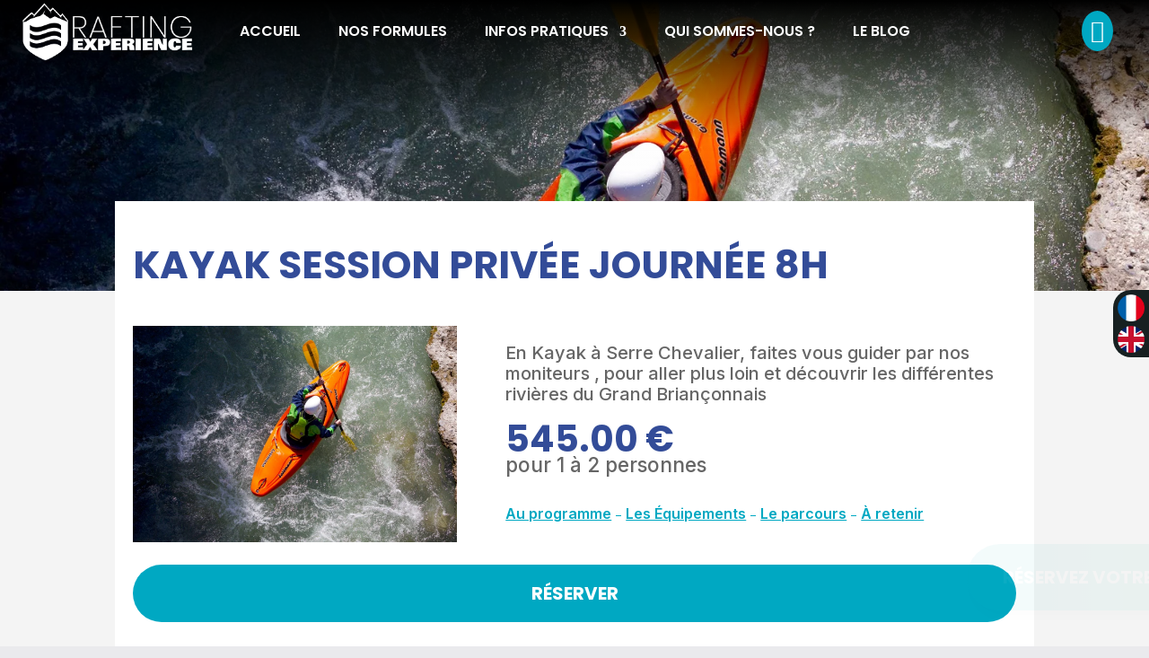

--- FILE ---
content_type: text/html; charset=utf-8
request_url: https://planning.izidoor.io/booking/517/539/products?showCourseDetailsModal=true&selectedTemplateProductId=21670
body_size: 2273
content:
<!doctype html>
<html lang="en" data-n-head="%7B%22lang%22:%7B%221%22:%22en%22%7D%7D">
  <head >
    <meta data-n-head="1" charset="utf-8"><meta data-n-head="1" name="viewport" content="width=device-width, initial-scale=1"><meta data-n-head="1" data-hid="description" name="description" content=""><meta data-n-head="1" name="format-detection" content="telephone=no"><meta data-n-head="1" data-hid="robots" name="robots" content="noindex"><meta data-n-head="1" data-hid="charset" charset="utf-8"><meta data-n-head="1" data-hid="mobile-web-app-capable" name="mobile-web-app-capable" content="yes"><meta data-n-head="1" data-hid="apple-mobile-web-app-title" name="apple-mobile-web-app-title" content="planning"><meta data-n-head="1" data-hid="og:type" name="og:type" property="og:type" content="website"><meta data-n-head="1" data-hid="og:title" name="og:title" property="og:title" content="planning"><meta data-n-head="1" data-hid="og:site_name" name="og:site_name" property="og:site_name" content="planning"><meta data-n-head="1" data-hid="og:description" name="og:description" property="og:description" content="## Mac ARM prerequisite"><title>Planning - Izidoor</title><link data-n-head="1" rel="icon" type="image/png" href="/icon.png"><link data-n-head="1" rel="apple-touch-icon" sizes="180x180" href="/apple-touch-icon.png"><link data-n-head="1" rel="preconnect" href="https://fonts.googleapis.com"><link data-n-head="1" rel="preconnect" href="https://fonts.gstatic.com" crossorigin="true"><link data-n-head="1" rel="stylesheet" href="https://fonts.googleapis.com/css2?family=Open+Sans:ital,wght@0,300;0,400;0,500;0,600;0,700;0,800;1,400;1,500&amp;display=swap"><link data-n-head="1" rel="stylesheet" href="https://api.mapbox.com/mapbox-gl-js/v2.8.1/mapbox-gl.css"><link data-n-head="1" data-hid="shortcut-icon" rel="shortcut icon" href="/_nuxt/icons/icon_64x64.bbec00.png"><link data-n-head="1" data-hid="apple-touch-icon" rel="apple-touch-icon" href="/_nuxt/icons/icon_512x512.bbec00.png" sizes="512x512"><link data-n-head="1" rel="manifest" href="/_nuxt/manifest.57b78f91.json" data-hid="manifest"><script data-n-head="1" src="https://kit.fontawesome.com/7571ad50b4.js"></script><script data-n-head="1" src="/uptimia.js"></script><script data-n-head="1" data-hid="gtm-script">if(!window._gtm_init){window._gtm_init=1;(function(w,n,d,m,e,p){w[d]=(w[d]==1||n[d]=='yes'||n[d]==1||n[m]==1||(w[e]&&w[e][p]&&w[e][p]()))?1:0})(window,navigator,'doNotTrack','msDoNotTrack','external','msTrackingProtectionEnabled');(function(w,d,s,l,x,y){w[x]={};w._gtm_inject=function(i){if(w.doNotTrack||w[x][i])return;w[x][i]=1;w[l]=w[l]||[];w[l].push({'gtm.start':new Date().getTime(),event:'gtm.js'});var f=d.getElementsByTagName(s)[0],j=d.createElement(s);j.async=true;j.src='https://www.googletagmanager.com/gtm.js?id='+i;f.parentNode.insertBefore(j,f);};w[y]('GTM-58HT96D')})(window,document,'script','dataLayer','_gtm_ids','_gtm_inject')}</script><link rel="preload" href="/_nuxt/310964e.js" as="script"><link rel="preload" href="/_nuxt/e15540f.js" as="script"><link rel="preload" href="/_nuxt/bd2b4d2.js" as="script"><link rel="preload" href="/_nuxt/9de4e00.js" as="script">
  </head>
  <body >
    <noscript data-n-head="1" data-hid="gtm-noscript" data-pbody="true"><iframe src="https://www.googletagmanager.com/ns.html?id=GTM-58HT96D&" height="0" width="0" style="display:none;visibility:hidden" title="gtm"></iframe></noscript><div id="__nuxt"><style> #nuxt-loading { background: white; visibility: hidden; opacity: 0; position: absolute; left: 0; right: 0; top: 0; bottom: 0; display: flex; justify-content: center; align-items: center; flex-direction: column; animation: nuxtLoadingIn 10s ease; -webkit-animation: nuxtLoadingIn 10s ease; animation-fill-mode: forwards; overflow: hidden; } @keyframes nuxtLoadingIn { 0% { visibility: hidden; opacity: 0; } 20% { visibility: visible; opacity: 0; } 100% { visibility: visible; opacity: 1; } } @-webkit-keyframes nuxtLoadingIn { 0% { visibility: hidden; opacity: 0; } 20% { visibility: visible; opacity: 0; } 100% { visibility: visible; opacity: 1; } } #nuxt-loading>div, #nuxt-loading>div:after { border-radius: 50%; width: 5rem; height: 5rem; } #nuxt-loading>div { font-size: 10px; position: relative; text-indent: -9999em; border: .5rem solid #F5F5F5; border-left: .5rem solid blue; -webkit-transform: translateZ(0); -ms-transform: translateZ(0); transform: translateZ(0); -webkit-animation: nuxtLoading 1.1s infinite linear; animation: nuxtLoading 1.1s infinite linear; } #nuxt-loading.error>div { border-left: .5rem solid #ff4500; animation-duration: 5s; } @-webkit-keyframes nuxtLoading { 0% { -webkit-transform: rotate(0deg); transform: rotate(0deg); } 100% { -webkit-transform: rotate(360deg); transform: rotate(360deg); } } @keyframes nuxtLoading { 0% { -webkit-transform: rotate(0deg); transform: rotate(0deg); } 100% { -webkit-transform: rotate(360deg); transform: rotate(360deg); } } </style> <script> window.addEventListener('error', function () { var e = document.getElementById('nuxt-loading'); if (e) { e.className += ' error'; } }); </script> <div id="nuxt-loading" aria-live="polite" role="status"><div>Loading...</div></div> </div><script>window.__NUXT__={config:{CONTEXT:"production",DEBUG:void 0,GRAPHQL_ENDPOINT_URL:"https:\u002F\u002Fapp.izidoor.io\u002F.redwood\u002Ffunctions\u002Fgraphql",PUSHER_KEY:"182d81b962509401622c",PUBLIC_EMAIL_FOR_TEST:"planning.app@prod.fr",PUBLIC_PASSWORD_FOR_TEST:"ikxcoq4pFx8FhT6yJ7f33MyH7zJ4",FIREBASE_API_KEY:"AIzaSyBCt5BNg0S7LztngxSr1Zk4iV2sXZC2G9Q",FIREBASE_AUTH_DOMAIN:"sportoffice-prod.firebaseapp.com",FIREBASE_PROJECT_ID:"sportoffice-prod",FIREBASE_STORAGE_BUCKET:"sportoffice-prod.appspot.com",FIREBASE_MESSAGING_SENDER_ID:721725743266,PUBLIC_STRIPE_KEY:"pk_live_51MC4nxEaPPAmyUANvZ5r6wGIfeoj0QEJG1oVVSIWXz5lOfCRncoJGYMBl98xp6NxLAp2Bj4UFyqCS797bqeCbF4Y00hQDmnwrL",FIREBASE_APP_ID:"1:721725743266:web:5bb73d91b73b69dbf8b7fb",MAPBOX_PUBLIC_TOKEN:"pk.eyJ1IjoibWxlbWVlIiwiYSI6ImNscDBhNXI4bzBhdXEycXBiMzk4M202bGkifQ.aRgNchmLzSTTC6wzJLHlUw",_app:{basePath:"\u002F",assetsPath:"\u002F_nuxt\u002F",cdnURL:null}}}</script>
  <script src="/_nuxt/310964e.js"></script><script src="/_nuxt/e15540f.js"></script><script src="/_nuxt/bd2b4d2.js"></script><script src="/_nuxt/9de4e00.js"></script></body>
</html>


--- FILE ---
content_type: text/css
request_url: https://rafting-experience.com/wp-content/themes/Divi-Community/style.css?ver=4.27.4
body_size: 446
content:
/*
Theme Name: Headshot Child Theme
Description: Theme enfant de Divi par Headshot
Author: Agence Headshot
Author URI: https://agence-headshot.com
Template: Divi
Version: 1.1
*/




@media screen and ( max-width: 980px ) {
    .reverse {
        display: flex;
        flex-direction: column-reverse;
    }
}


.blog .entry-featured-image-url {
  padding-top: 66.66%!important;
  display: block!important;
}

.blog .entry-featured-image-url img {
  position: absolute!important;
  height: 100%!important;
  width: 100%!important;
  top: 0;
  left: 0;
  right: 0;
  bottom: 0;
  object-fit: cover!important;
}

  .post-content-inner {
    margin-bottom: 20px!important;
}
  

/*Set product details to flex*/

.woocommerce ul.products li.product a {
    display: -webkit-box;
    display: -ms-flexbox;
    display: flex;
    -webkit-box-orient: vertical;
    -webkit-box-direction: normal;
    -ms-flex-direction: column;
    flex-direction: column;
}


/*Product image*/

.woocommerce ul.products li.product a .et_shop_image {
    -webkit-box-ordinal-group: 1;
    -ms-flex-order: 0;
    order: 0;
}
/*prevent horizontal scroll on mobile*/

@media all and (max-width: 980px) {
	html,
	body {
		overflow-x: hidden;
	}
	body {
		position: relative
	}
}

/*Product title*/

.woocommerce ul.products li.product a .woocommerce-loop-product__title {
    -webkit-box-ordinal-group: 2;
    -ms-flex-order: 1;
    order: 1
}


/*Product subtitle (custom field)*/

.woocommerce ul.products li.product a .bb-product-subtitle {
    -webkit-box-ordinal-group: 3;
    -ms-flex-order: 2;
    order: 2;
}


/*Product rating*/

.woocommerce ul.products li.product a .star-rating {
    -webkit-box-ordinal-group: 4;
    -ms-flex-order: 3;
    order: 3
}


/*Product price*/

.woocommerce ul.products li.product a .price {
    -webkit-box-ordinal-group: 5;
    -ms-flex-order: 4;
    order: 4
}



.custom-button-class{
	background:red;
}

--- FILE ---
content_type: text/css
request_url: https://rafting-experience.com/wp-content/uploads/forminator/2837_8c783e870f424bcc44829b5551f06c1e/css/style-2837.css?ver=1746271940
body_size: 3186
content:
#forminator-module-2837:not(.select2-dropdown) {
		padding-top: 0;
		padding-right: 0;
		padding-bottom: 0;
		padding-left: 0;
	}


	#forminator-module-2837 {
		border-width: 0;
		border-style: none;
		border-radius: 0;
		-moz-border-radius: 0;
		-webkit-border-radius: 0;
	}


	#forminator-module-2837 {
					border-color: rgba(0,0,0,0);
							background-color: rgba(0,0,0,0);
			}


#forminator-module-2837 .forminator-pagination-footer .forminator-button-paypal {
			flex: 1;
	}
#forminator-module-2837 .forminator-button-paypal > .paypal-buttons {
		}
	.forminator-ui#forminator-module-2837.forminator-design--material .forminator-response-message,
	.forminator-ui#forminator-module-2837.forminator-design--material .forminator-response-message p {
		font-size: 15px;
		font-family: inherit;
		font-weight: 400;
	}


	#forminator-module-2837.forminator-design--material .forminator-response-message.forminator-error {
					box-shadow: inset 4px 0 0 0 #E04562, 1px 1px 4px 0 rgba(0,0,0,0.3);
			-moz-box-shadow: inset 4px 0 0 0 #E04562, 1px 1px 4px 0 rgba(0,0,0,0.3);
			-webkit-box-shadow: inset 4px 0 0 0 #E04562, 1px 1px 4px 0 rgba(0,0,0,0.3);
			}

	#forminator-module-2837.forminator-design--material .forminator-response-message.forminator-error:hover,
	#forminator-module-2837.forminator-design--material .forminator-response-message.forminator-error:focus,
	#forminator-module-2837.forminator-design--material .forminator-response-message.forminator-error:active {
					box-shadow: inset 4px 0 0 0 #E04562, 1px 1px 4px 0 rgba(0,0,0,0.3);
			-moz-box-shadow: inset 4px 0 0 0 #E04562, 1px 1px 4px 0 rgba(0,0,0,0.3);
			-webkit-box-shadow: inset 4px 0 0 0 #E04562, 1px 1px 4px 0 rgba(0,0,0,0.3);
			}

	#forminator-module-2837.forminator-design--material .forminator-response-message.forminator-error,
	#forminator-module-2837.forminator-design--material .forminator-response-message.forminator-error p {
					color: #333333;
			}


	#forminator-module-2837.forminator-design--material .forminator-response-message.forminator-success {
					box-shadow: inset 4px 0 0 0 #1ABCA1, 1px 1px 4px 0 rgba(0,0,0,0.3);
			-moz-box-shadow: inset 4px 0 0 0 #1ABCA1, 1px 1px 4px 0 rgba(0,0,0,0.3);
			-webkit-box-shadow: inset 4px 0 0 0 #1ABCA1, 1px 1px 4px 0 rgba(0,0,0,0.3);
			}

	#forminator-module-2837.forminator-design--material .forminator-response-message.forminator-success:hover,
	#forminator-module-2837.forminator-design--material .forminator-response-message.forminator-success:focus,
	#forminator-module-2837.forminator-design--material .forminator-response-message.forminator-success:active {
					box-shadow: inset 4px 0 0 0 #1ABCA1, 1px 1px 4px 0 rgba(0,0,0,0.3);
			-moz-box-shadow: inset 4px 0 0 0 #1ABCA1, 1px 1px 4px 0 rgba(0,0,0,0.3);
			-webkit-box-shadow: inset 4px 0 0 0 #1ABCA1, 1px 1px 4px 0 rgba(0,0,0,0.3);
			}

	#forminator-module-2837.forminator-design--material .forminator-response-message.forminator-success,
	#forminator-module-2837.forminator-design--material .forminator-response-message.forminator-success p {
					color: #333333;
			}


	.forminator-ui#forminator-module-2837.forminator-design--material .forminator-response-message.forminator-loading {
					background-color: #F8F8F8;
			}

	.forminator-ui#forminator-module-2837.forminator-design--material .forminator-response-message.forminator-loading,
	.forminator-ui#forminator-module-2837.forminator-design--material .forminator-response-message.forminator-loading p {
					color: #666666;
			}


	.forminator-ui#forminator-module-2837.forminator-design--material .forminator-title {
		font-size: 45px;
		font-family: inherit;
		font-weight: 400;
		text-align: left;
	}

	.forminator-ui#forminator-module-2837.forminator-design--material .forminator-subtitle {
		font-size: 18px;
		font-family: inherit;
		font-weight: 400;
		text-align: left;
	}


	.forminator-ui#forminator-module-2837.forminator-design--material .forminator-title {
					color: #333333;
			}

	.forminator-ui#forminator-module-2837.forminator-design--material .forminator-subtitle {
					color: #333333;
			}


	#forminator-module-2837.forminator-design--material .forminator-label[class*="forminator-floating-"] {
		font-size: 16px;
		font-family: inherit;
		font-weight: 400;
	}

	#forminator-module-2837.forminator-design--material .forminator-label:not([class*="forminator-floating-"]) {
		font-size: 12px;
		font-family: inherit;
		font-weight: 700;
	}

	#forminator-module-2837.forminator-design--material .forminator-is_filled .forminator-label[class*="forminator-floating-"],
	#forminator-module-2837.forminator-design--material .forminator-is_active .forminator-label[class*="forminator-floating-"] {
		font-size: 12px;
		font-family: inherit;
		font-weight: 700;
	}


	#forminator-module-2837.forminator-design--material .forminator-label[class*="forminator-floating-"] {
					color: #ffffff;
			}

	#forminator-module-2837.forminator-design--material .forminator-label:not([class*="forminator-floating-"]) {
					color: #ffffff;
			}

	#forminator-module-2837.forminator-design--material .forminator-label:not([class*="forminator-floating-"]) .forminator-required {
					color: #E04562;
			}

	#forminator-module-2837.forminator-design--material .forminator-is_filled .forminator-label[class*="forminator-floating-"] {
					color: #ffffff;
			}

	#forminator-module-2837.forminator-design--material .forminator-is_active .forminator-label[class*="forminator-floating-"] {
					color: #17A8E3;
			}

	#forminator-module-2837.forminator-design--material .forminator-is_filled.forminator-has_error .forminator-label[class*="forminator-floating-"],
	#forminator-module-2837.forminator-design--material .forminator-is_active.forminator-has_error .forminator-label[class*="forminator-floating-"] {
					color: #E04562;
			}

	#forminator-module-2837.forminator-design--material .forminator-is_filled .forminator-label[class*="forminator-floating-"] .forminator-required,
	#forminator-module-2837.forminator-design--material .forminator-is_active .forminator-label[class*="forminator-floating-"] .forminator-required {
					color: #E04562;
			}

	#forminator-module-2837.forminator-design--material .forminator-is_filled.forminator-has_error .forminator-label[class*="forminator-floating-"] .forminator-required,
	#forminator-module-2837.forminator-design--material .forminator-is_active.forminator-has_error .forminator-label[class*="forminator-floating-"] .forminator-required {
					color: #E04562;
			}


	.forminator-ui#forminator-module-2837.forminator-design--material .forminator-description-password {
		display: block;
	}

	.forminator-ui#forminator-module-2837.forminator-design--material .forminator-description,
	.forminator-ui#forminator-module-2837.forminator-design--material .forminator-description p {
		font-size: 12px;
		font-family: inherit;
		font-weight: 400;
	}

	.forminator-ui#forminator-module-2837.forminator-design--material .forminator-description a,
	.forminator-ui#forminator-module-2837.forminator-design--material .forminator-description a:hover,
	.forminator-ui#forminator-module-2837.forminator-design--material .forminator-description a:focus,
	.forminator-ui#forminator-module-2837.forminator-design--material .forminator-description a:active {
		box-shadow: none;
		text-decoration: none;
	}

	.forminator-ui#forminator-module-2837.forminator-design--material .forminator-description p {
		margin: 0;
		padding: 0;
		border: 0;
	}


	.forminator-ui#forminator-module-2837.forminator-design--material .forminator-description,
	.forminator-ui#forminator-module-2837.forminator-design--material .forminator-description p {
					color: #777771;
			}

	.forminator-ui#forminator-module-2837.forminator-design--material .forminator-description a {
		color: #17A8E3;
	}

	.forminator-ui#forminator-module-2837.forminator-design--material .forminator-description a:hover {
		color: #008FCA;
	}

	.forminator-ui#forminator-module-2837.forminator-design--material .forminator-description a:active {
		color: #008FCA;
	}


	.forminator-ui#forminator-module-2837.forminator-design--material .forminator-error-message {
		font-size: 12px;
		font-family: inherit;
		font-weight: 500;
	}


	#forminator-module-2837.forminator-design--material .forminator-error-message {
					color: #E04562;
			}


	.forminator-ui#forminator-module-2837.forminator-design--material .forminator-input,
	.forminator-ui#forminator-module-2837.forminator-design--material .forminator-input input,
	.forminator-ui#forminator-module-2837.forminator-design--material .forminator-iti-input .iti__selected-dial-code {
		font-size: 16px;
		font-family: inherit;
		font-weight: 400;
	}


	#forminator-module-2837.forminator-design--material .forminator-input {
					border-color: #919191;
							color: #ffffff;
			}

	#forminator-module-2837.forminator-design--material .forminator-iti-input .iti__selected-dial-code {
					color: #ffffff;
			}

	#forminator-module-2837.forminator-design--material .forminator-input:disabled,
	#forminator-module-2837.forminator-design--material .forminator-calculation:disabled {
					-webkit-text-fill-color: #ffffff;
				opacity: 1;
	}

	#forminator-module-2837.forminator-design--material .forminator-input:hover,
	#forminator-module-2837.forminator-design--material .forminator-iti-input:hover .iti__selected-dial-code {
					color: #000000;
			}

	#forminator-module-2837.forminator-design--material .forminator-input:focus,
	#forminator-module-2837.forminator-design--material .forminator-input:active,
	#forminator-module-2837.forminator-design--material .forminator-iti-input:focus-within .iti__selected-dial-code,
	#forminator-module-2837.forminator-design--material .forminator-iti-input:active .iti__selected-dial-code {
					color: #ffffff;
			}

	#forminator-module-2837.forminator-design--material .forminator-input::placeholder {
					color: #ffffff;
			}

	#forminator-module-2837.forminator-design--material .forminator-input:-moz-placeholder {
					color: #ffffff;
			}

	#forminator-module-2837.forminator-design--material .forminator-input::-moz-placeholder {
					color: #ffffff;
			}

	#forminator-module-2837.forminator-design--material .forminator-input:-ms-input-placeholder {
					color: #ffffff;
			}

	#forminator-module-2837.forminator-design--material .forminator-input::-webkit-input-placeholder {
					color: #ffffff;
			}

	#forminator-module-2837.forminator-design--material .forminator-input--wrap:after {
					background-color: #00a8c2;
			}

	#forminator-module-2837.forminator-design--material .forminator-is_active .forminator-input--wrap:after {
					background-color: #17A8E3;
			}

	#forminator-module-2837.forminator-design--material .forminator-has_error .forminator-input--wrap:after {
					background-color: #E04562;
			}

	#forminator-module-2837.forminator-design--material .forminator-input-with-icon [class*="forminator-icon-"] {
					color: #777771;
			}

	#forminator-module-2837.forminator-design--material .forminator-input-with-icon:hover [class*="forminator-icon-"] {
					color: #777771;
			}

	#forminator-module-2837.forminator-design--material .forminator-is_active .forminator-input-with-icon [class*="forminator-icon-"] {
					color: #777771;
			}

	#forminator-module-2837.forminator-design--material .forminator-is_active .forminator-input-with-icon [class*="forminator-icon-"] {
					border-color: #17A8E3;
			}


	.forminator-ui#forminator-module-2837.forminator-design--material .forminator-suffix {
		font-size: 16px;
		font-family: inherit;
		font-weight: 500;
	}


	.forminator-ui#forminator-module-2837.forminator-design--material .forminator-suffix {
					color: #000000;
			}


	.forminator-ui#forminator-module-2837.forminator-design--material .forminator-prefix {
		font-size: 16px;
		font-family: inherit;
		font-weight: 500;
	}


	.forminator-ui#forminator-module-2837.forminator-design--material .forminator-prefix {
					color: #000000;
			}


	.forminator-ui#forminator-module-2837.forminator-design--material .forminator-textarea {
		font-size: 16px;
		font-family: inherit;
		font-weight: 400;
	}


	#forminator-module-2837.forminator-design--material .forminator-textarea {
					border-color: #919191;
				background-color: transparent;
					color: #ffffff;
			}

	#forminator-module-2837.forminator-design--material .forminator-textarea:hover {
					color: #000000;
			}

	#forminator-module-2837.forminator-design--material .forminator-textarea:focus,
	#forminator-module-2837.forminator-design--material .forminator-textarea:active {
					color: #ffffff;
			}

	#forminator-module-2837.forminator-design--material .forminator-textarea::placeholder {
					color: #ffffff;
			}

	#forminator-module-2837.forminator-design--material .forminator-textarea:-moz-placeholder {
					color: #ffffff;
			}

	#forminator-module-2837.forminator-design--material .forminator-textarea::-moz-placeholder {
					color: #ffffff;
			}

	#forminator-module-2837.forminator-design--material .forminator-textarea:-ms-input-placeholder {
					color: #ffffff;
			}

	#forminator-module-2837.forminator-design--material .forminator-textarea::-webkit-input-placeholder {
					color: #ffffff;
			}

	#forminator-module-2837.forminator-design--material .forminator-textarea--wrap:after {
					border-color: #00a8c2;
			}

	#forminator-module-2837.forminator-design--material .forminator-is_active .forminator-textarea--wrap:after {
					border-color: #17A8E3;
			}

	#forminator-module-2837.forminator-design--material .forminator-has_error .forminator-textarea--wrap:after {
					border-color: #E04562;
			}


	.forminator-ui#forminator-module-2837.forminator-design--material .forminator-radio {
		font-size: 14px;
		font-family: inherit;
		font-weight: 400;
	}


	#forminator-module-2837.forminator-design--material .forminator-radio {
					color: #000000;
			}

	#forminator-module-2837.forminator-design--material .forminator-radio span[aria-hidden]:not(.forminator-radio-image) {
					border-color: #777771;
			}

	#forminator-module-2837.forminator-design--material .forminator-radio span[aria-hidden]:before {
					background-color: #17A8E3;
			}

	#forminator-module-2837.forminator-design--material .forminator-radio span[aria-hidden]:after {
					background-color: #17A8E3;
			}

	#forminator-module-2837.forminator-design--material .forminator-radio input:checked + span[aria-hidden],
	#forminator-module-2837.forminator-design--material .forminator-radio:hover span.forminator-radio-image,
	#forminator-module-2837.forminator-design--material .forminator-radio input:checked ~ span.forminator-radio-image {
					border-color: #17A8E3;
			}

	#forminator-module-2837.forminator-design--material .forminator-has_error .forminator-radio span[aria-hidden]:not(.forminator-checkbox-image) {
					border-color: #E04562;
			}


	.forminator-ui#forminator-module-2837.forminator-design--material .forminator-checkbox,
	.forminator-ui#forminator-module-2837.forminator-design--material .forminator-checkbox__label,
	.forminator-ui#forminator-module-2837.forminator-design--material .forminator-checkbox__label p {
		font-size: 14px;
		font-family: inherit;
		font-weight: 400;
	}


	#forminator-module-2837.forminator-design--material .forminator-checkbox,
	#forminator-module-2837.forminator-design--material .forminator-checkbox__label,
	#forminator-module-2837.forminator-design--material .forminator-checkbox__label p,
	.forminator-select-dropdown-container--open .forminator-custom-form-2837.forminator-dropdown--material .forminator-checkbox {
					color: #000000;
			}

	#forminator-module-2837.forminator-design--material .forminator-checkbox span[aria-hidden]:not(.forminator-checkbox-image) {
					border-color: #777771;
							color: #17A8E3;
			}

	.forminator-select-dropdown-container--open .forminator-custom-form-2837.forminator-dropdown--material .forminator-checkbox span[aria-hidden] {
					border-color: #777771;
							color: #fff;
			}

	#forminator-module-2837.forminator-design--material .forminator-checkbox span[aria-hidden]:after,
	.forminator-select-dropdown-container--open .forminator-custom-form-2837.forminator-dropdown--material .forminator-checkbox span[aria-hidden]:after {
					background-color: #17A8E3;
			}

	#forminator-module-2837.forminator-design--material .forminator-checkbox input:checked + span[aria-hidden],
	#forminator-module-2837.forminator-design--material .forminator-checkbox:hover span.forminator-checkbox-image,
	#forminator-module-2837.forminator-design--material .forminator-checkbox input:checked ~ span.forminator-checkbox-image {
					border-color: #17A8E3;
			}

	.forminator-select-dropdown-container--open .forminator-custom-form-2837.forminator-dropdown--material .forminator-checkbox input:checked + span[aria-hidden] {
					border-color: #fff;
			}

	#forminator-module-2837.forminator-design--material .forminator-has_error .forminator-checkbox span[aria-hidden]:not(.forminator-checkbox-image),
	.forminator-select-dropdown-container--open .forminator-custom-form-2837.forminator-dropdown--material .forminator-has_error .forminator-checkbox span[aria-hidden] {
					border-color: #E04562;
			}


	.forminator-ui#forminator-module-2837.forminator-design--material .forminator-consent,
	.forminator-ui#forminator-module-2837.forminator-design--material .forminator-consent__label,
	.forminator-ui#forminator-module-2837.forminator-design--material .forminator-consent__label p {
					color: #000000;
			}

	.forminator-ui#forminator-module-2837.forminator-design--material .forminator-checkbox.forminator-consent .forminator-checkbox-box {
					border-color: #777771;
							background-color: #EDEDED;
							color: #17A8E3;
			}

	.forminator-ui#forminator-module-2837.forminator-design--material .forminator-consent input:checked + .forminator-checkbox-box {
					border-color: #17A8E3;
							background-color: #EDEDED;
			}

	.forminator-ui#forminator-module-2837.forminator-design--material .forminator-has_error .forminator-consent .forminator-checkbox-box {
					border-color: #E04562;
			}


	.forminator-ui#forminator-module-2837.forminator-design--material select.forminator-select2 + .forminator-select .selection .select2-selection--single[role="combobox"] .select2-selection__rendered {
		font-size: 16px;
		line-height: 22px;
		font-weight: 400;
	}


	.forminator-ui#forminator-module-2837.forminator-design--material .forminator-select2 + .forminator-select .selection .select2-selection--single[role="combobox"] {
					border-color: #777771;
			}

	.forminator-ui#forminator-module-2837.forminator-design--material .forminator-select2 + .forminator-select .selection .select2-selection--single[role="combobox"] .select2-selection__rendered {
					color: #000000;
			}

	.forminator-ui#forminator-module-2837.forminator-design--material .forminator-select2 + .forminator-select .selection .select2-selection--single[role="combobox"]:before {
					background-color: #17A8E3;
			}

	.forminator-ui#forminator-module-2837.forminator-design--material .forminator-select2 + .forminator-select .selection .select2-selection--single[role="combobox"] .select2-selection__arrow {
					color: #777771;
			}

	.forminator-ui#forminator-module-2837.forminator-design--material .forminator-select2 + .forminator-select .selection .select2-selection--single[role="combobox"]:hover {
					color: #000000;
			}

	.forminator-ui#forminator-module-2837.forminator-design--material .forminator-select2 + .forminator-select .selection .select2-selection--single[role="combobox"]:hover .select2-selection__arrow {
					color: #17A8E3;
			}

	.forminator-ui#forminator-module-2837.forminator-design--material .forminator-select2 + .forminator-select.select2-container--open .selection .select2-selection--single[role="combobox"] {
					border-color: #17A8E3;
			}

	.forminator-ui#forminator-module-2837.forminator-design--material .forminator-select2 + .forminator-select.select2-container--open .selection .select2-selection--single[role="combobox"] .select2-selection__rendered {
					color: #000000;
			}

	.forminator-ui#forminator-module-2837.forminator-design--material .forminator-select2 + .forminator-select.select2-container--open .selection .select2-selection--single[role="combobox"] .select2-selection__arrow {
					color: #17A8E3;
			}

	.forminator-ui#forminator-module-2837.forminator-design--material .forminator-field.forminator-has_error .forminator-select2 + .forminator-select .selection .select2-selection--single[role="combobox"] {
					border-color: #E04562;
			}


	.forminator-select-dropdown-container--open .forminator-custom-form-2837.forminator-dropdown--material .select2-search input,
	.forminator-select-dropdown-container--open .forminator-dropdown--multiple.forminator-custom-form-2837.forminator-dropdown--material .select2-search input {
		font-size: 16px;
		font-weight: 400;
	}

	.forminator-select-dropdown-container--open .forminator-custom-form-2837.forminator-dropdown--material .select2-results .select2-results__options .select2-results__option,
	.forminator-select-dropdown-container--open .forminator-dropdown--multiple.forminator-custom-form-2837.forminator-dropdown--material .select2-results .select2-results__options .select2-results__option span {
		font-size: 16px;
		font-weight: 400;
	}


	.forminator-select-dropdown-container--open .forminator-custom-form-2837.forminator-dropdown--material {
					background-color: #E6E6E6;
			}

	.forminator-select-dropdown-container--open .forminator-custom-form-2837.forminator-dropdown--material .select2-results .select2-results__options .select2-results__option,
	.forminator-select-dropdown-container--open .forminator-custom-form-2837.forminator-dropdown--material .select2-results .select2-results__options .select2-results__option span:not(.forminator-checkbox-box) {
					color: #777771;
			}

	.forminator-select-dropdown-container--open .forminator-custom-form-2837.forminator-dropdown--material .select2-results .select2-results__options .select2-results__option:not(.select2-results__option--selected).select2-results__option--highlighted,
	.forminator-select-dropdown-container--open .forminator-custom-form-2837.forminator-dropdown--material .select2-results .select2-results__options .select2-results__option:not(.select2-results__option--selected).select2-results__option--highlighted span:not(.forminator-checkbox-box) {
					background-color: #DDDDDD;
							color: #000000;
			}

	.forminator-select-dropdown-container--open .forminator-custom-form-2837.forminator-dropdown--material .select2-results .select2-results__options .select2-results__option.select2-results__option--selected,
	.forminator-select-dropdown-container--open .forminator-custom-form-2837.forminator-dropdown--material .select2-results .select2-results__options .select2-results__option.select2-results__option--selected span:not(.forminator-checkbox-box) {
					background-color: #17A8E3;
							color: #FFFFFF;
			}

	.forminator-select-dropdown-container--open .forminator-custom-form-2837.forminator-dropdown--material .select2-search input,
	.forminator-select-dropdown-container--open .forminator-custom-form-2837.forminator-dropdown--material .select2-search input:focus,
	.forminator-select-dropdown-container--open .forminator-custom-form-2837.forminator-dropdown--material .select2-search input:hover {
					background-color: #FFFFFF;
							color: #000000;
			}


	.forminator-ui#forminator-module-2837.forminator-design--material .forminator-multiselect .forminator-option {
		font-size: 16px;
		font-family: inherit;
		font-weight: 400;
	}

	.forminator-ui#forminator-module-2837.forminator-design--material .forminator-select2-selections > li {
		font-size: 12px;
		font-family: inherit;
		font-weight: 500;
	}



	.forminator-ui#forminator-module-2837.forminator-design--material select.forminator-select2 + .forminator-select .selection .select2-selection--multiple[role="combobox"] .select2-selection__placeholder {
		font-size: 16px;
		line-height: 22px;
		font-weight: 400;
	}


	#forminator-module-2837.forminator-design--material .forminator-multiselect .forminator-option {
					border-color: #777771;
							color: #777771;
			}

	#forminator-module-2837.forminator-design--material .forminator-multiselect .forminator-option:hover {
					border-color: #000000;
							color: #000000;
			}

	#forminator-module-2837.forminator-design--material .forminator-multiselect .forminator-option.forminator-is_checked {
					border-color: #17A8E3;
							color: #17A8E3;
			}

	#forminator-module-2837.forminator-design--material .forminator-has_error .forminator-multiselect .forminator-option {
					border-color: #E04562;
							color: #E04562;
			}

	#forminator-module-2837.forminator-design--material .forminator-select2-selections > li {
					background-color: #888888;
							color: #FFFFFF;
			}

	#forminator-module-2837.forminator-design--material .forminator-select2-selections > li > button {
					color: #FFFFFF;
			}




	.forminator-ui#forminator-module-2837.forminator-design--material .forminator-select2 + .forminator-select .selection .select2-selection--multiple[role="combobox"] {
					border-color: #777771;
			}

	.forminator-ui#forminator-module-2837.forminator-design--material .forminator-select2 + .forminator-select .selection .select2-selection--multiple[role="combobox"] .select2-selection__rendered {
					color: #000000;
			}

	.forminator-ui#forminator-module-2837.forminator-design--material .forminator-select2 + .forminator-select .selection .select2-selection--multiple[role="combobox"]:before {
					background-color: #17A8E3;
			}

	.forminator-ui#forminator-module-2837.forminator-design--material .forminator-select2 + .forminator-select .selection .select2-selection--multiple[role="combobox"] .select2-selection__arrow {
					color: #777771;
			}

	.forminator-ui#forminator-module-2837.forminator-design--material .forminator-select2 + .forminator-select .selection .select2-selection--multiple[role="combobox"]:hover {
					color: #000000;
			}

	.forminator-ui#forminator-module-2837.forminator-design--material .forminator-select2 + .forminator-select .selection .select2-selection--multiple[role="combobox"]:hover .select2-selection__arrow {
					color: #17A8E3;
			}

	.forminator-ui#forminator-module-2837.forminator-design--material .forminator-select2 + .forminator-select.select2-container--open .selection .select2-selection--multiple[role="combobox"] {
					border-color: #17A8E3;
			}

	.forminator-ui#forminator-module-2837.forminator-design--material .forminator-select2 + .forminator-select.select2-container--open .selection .select2-selection--multiple[role="combobox"] .select2-selection__rendered {
					color: #000000;
			}

	.forminator-ui#forminator-module-2837.forminator-design--material .forminator-select2 + .forminator-select.select2-container--open .selection .select2-selection--multiple[role="combobox"] .select2-selection__arrow {
					color: #17A8E3;
			}

	.forminator-ui#forminator-module-2837.forminator-design--material .forminator-field.forminator-has_error .forminator-select2 + .forminator-select .selection .select2-selection--multiple[role="combobox"] {
					border-color: #E04562;
			}


	.forminator-custom-form-2837.forminator-calendar--material {
		font-family: inherit;
	}


	.forminator-custom-form-2837.forminator-calendar--material:before {
					background-color: #E6E6E6;
			}

	.forminator-custom-form-2837.forminator-calendar--material .ui-datepicker-header {
					background-color: #17A8E3;
			}

	.forminator-custom-form-2837.forminator-calendar--material .ui-datepicker-header .ui-corner-all {
					color: #FFFFFF;
			}

	.forminator-custom-form-2837.forminator-calendar--material .ui-datepicker-header .ui-datepicker-title select {
					background-color: #FFFFFF;
							color: #777771;
			}

	.forminator-custom-form-2837.forminator-calendar--material .ui-datepicker-calendar thead th {
					color: #333333;
			}

	.forminator-custom-form-2837.forminator-calendar--material .ui-datepicker-calendar tbody td a.ui-state-default,
	.forminator-custom-form-2837.forminator-calendar--material .ui-datepicker-calendar tbody td.ui-state-disabled span {
					border-color: #E6E6E6;
							background-color: #E6E6E6;
							color: #777771;
			}

	.forminator-custom-form-2837.forminator-calendar--material .ui-datepicker-calendar tbody td a.ui-state-default:hover,
	.forminator-custom-form-2837.forminator-calendar--material .ui-datepicker-calendar tbody td a.ui-state-default.ui-state-hover {
					border-color: #DDDDDD;
							background-color: #DDDDDD;
							color: #777771;
			}

	.forminator-custom-form-2837.forminator-calendar--material .ui-datepicker-calendar tbody td a.ui-state-default:active,
	.forminator-custom-form-2837.forminator-calendar--material .ui-datepicker-calendar tbody td a.ui-state-default.ui-state-active {
					border-color: #17A8E3;
							background-color: #17A8E3;
							color: #FFFFFF;
			}

	.forminator-custom-form-2837.forminator-calendar--material .ui-datepicker-calendar tbody td a.ui-state-default.ui-state-highlight {
					border-color: #17A8E3;
							background-color: #C8DEE7;
							color: #17A8E3;
			}

	.forminator-custom-form-2837.forminator-calendar--material .ui-datepicker-calendar tbody td a.ui-state-default.ui-state-highlight:active,
	.forminator-custom-form-2837.forminator-calendar--material .ui-datepicker-calendar tbody td a.ui-state-default.ui-state-highlight.ui-state-active {
					border-color: #17A8E3;
							background-color: #17A8E3;
							color: #FFFFFF;
			}


	.forminator-ui#forminator-module-2837.forminator-design--material .forminator-button-upload {
		font-size: 14px;
		font-family: inherit;
		font-weight: 500;
	}

	.forminator-ui#forminator-module-2837.forminator-design--material .forminator-file-upload > span {
		font-size: 12px;
		font-family: inherit;
		font-weight: 500;
	}


	.forminator-ui#forminator-module-2837.forminator-design--material .forminator-button-upload {
					background-color: #1ABCA1;
							color: #FFFFFF;
			}

	.forminator-ui#forminator-module-2837.forminator-design--material .forminator-button-upload:hover {
					background-color: #159C85;
							color: #FFFFFF;
			}

	.forminator-ui#forminator-module-2837.forminator-design--material .forminator-button-upload:active {
					background-color: #159C85;
							color: #FFFFFF;
			}

	.forminator-ui#forminator-module-2837.forminator-design--material .forminator-file-upload > span {
					color: #777771;
			}

	.forminator-ui#forminator-module-2837.forminator-design--material .forminator-button-delete {
					background-color: rgba(0,0,0,0);
			}

	.forminator-ui#forminator-module-2837.forminator-design--material .forminator-button-delete:hover {
					background-color: #F9E4E8;
			}

	.forminator-ui#forminator-module-2837.forminator-design--material .forminator-button-delete:active {
					background-color: #F9E4E8;
			}

	.forminator-ui#forminator-module-2837.forminator-design--material .forminator-button-delete [class*="forminator-icon-"] {
					color: #E04562;
			}

	.forminator-ui#forminator-module-2837.forminator-design--material .forminator-button-delete:hover [class*="forminator-icon-"] {
					color: #E04562;
			}

	.forminator-ui#forminator-module-2837.forminator-design--material .forminator-button-delete:active [class*="forminator-icon-"] {
					color: #E04562;
			}


	/*
	====================
	MU Panel Font Styles
	====================
	*/

	/* STATE: Default */

	.forminator-ui#forminator-module-2837.forminator-design--material .forminator-multi-upload .forminator-multi-upload-message p {
		font-size: 13px;
		line-height: 1.7;
		font-weight: 400;
	}

	.forminator-ui#forminator-module-2837.forminator-design--material .forminator-multi-upload .forminator-multi-upload-message p a,
	.forminator-ui#forminator-module-2837.forminator-design--material .forminator-multi-upload .forminator-multi-upload-message p a:visited,
	.forminator-ui#forminator-module-2837.forminator-design--material .forminator-multi-upload .forminator-multi-upload-message p a:hover,
	.forminator-ui#forminator-module-2837.forminator-design--material .forminator-multi-upload .forminator-multi-upload-message p a:focus {
		font-weight: 700;
		text-decoration: underline;
	}

	/*
	====================
	MU File Font Styles
	====================
	*/

	/* STATE: Default */

	.forminator-ui#forminator-module-2837.forminator-design--material .forminator-uploaded-file .forminator-uploaded-file--title {
		font-size: 13px;
		line-height: 1.3;
		font-weight: 700;
	}

	.forminator-ui#forminator-module-2837.forminator-design--material .forminator-uploaded-file .forminator-uploaded-file--size {
		font-size: 12px;
		line-height: 1.4em;
		font-weight: 700;
	}


	/*
	====================
	MU Panel Color Styles
	====================
	*/

	/* STATE: Default */

	.forminator-ui#forminator-module-2837.forminator-design--material .forminator-multi-upload {
		cursor: pointer;
					border-color: #777771;
				background-color: transparent;
					color: #777771;
			}

	.forminator-ui#forminator-module-2837.forminator-design--material .forminator-multi-upload .forminator-multi-upload-message p {
					color: #666666;
			}

	.forminator-ui#forminator-module-2837.forminator-design--material .forminator-multi-upload .forminator-multi-upload-message p a,
	.forminator-ui#forminator-module-2837.forminator-design--material .forminator-multi-upload .forminator-multi-upload-message p a:visited,
	.forminator-ui#forminator-module-2837.forminator-design--material .forminator-multi-upload .forminator-multi-upload-message p a:hover,
	.forminator-ui#forminator-module-2837.forminator-design--material .forminator-multi-upload .forminator-multi-upload-message p a:focus {
					color: #17A8E3;
			}

	/* STATE: Hover */

	.forminator-ui#forminator-module-2837.forminator-design--material .forminator-multi-upload:hover {
					border-color: #17A8E3;
							color: #777771;
			}

	/* STATE: Drag Over */

	.forminator-ui#forminator-module-2837.forminator-design--material .forminator-multi-upload.forminator-dragover {
					border-color: #17A8E3;
				background-color: transparent;
					color: #17A8E3;
			}

	/* STATE: Error */

	.forminator-ui#forminator-module-2837.forminator-design--material .forminator-has_error .forminator-multi-upload {
					border-color: #E04562;
				background-color: transparent;
					color: #777771;
			}

	/*
	====================
	MU File Color Styles
	====================
	*/

	/* STATE: Default */

	.forminator-ui#forminator-module-2837.forminator-design--material .forminator-uploaded-file .forminator-uploaded-file--preview {
					border-color: #777771;
				background-color: transparent;
	}

	.forminator-ui#forminator-module-2837.forminator-design--material .forminator-uploaded-file .forminator-uploaded-file--preview [class*="forminator-icon-"] {
					color: #777771;
			}

	.forminator-ui#forminator-module-2837.forminator-design--material .forminator-uploaded-file .forminator-uploaded-file--title {
					color: #333333;
			}

	.forminator-ui#forminator-module-2837.forminator-design--material .forminator-uploaded-file .forminator-uploaded-file--size {
					color: #888888;
			}

	.forminator-ui#forminator-module-2837.forminator-design--material .forminator-uploaded-file .forminator-uploaded-file--size [class*="forminator-icon-"] {
					color: #888888;
			}

	/* Error */

	.forminator-ui#forminator-module-2837.forminator-design--material .forminator-uploaded-file.forminator-has_error .forminator-uploaded-file--image,
	.forminator-ui#forminator-module-2837.forminator-design--material .forminator-uploaded-file.forminator-has_error .forminator-uploaded-file--preview {
					border-color: #E04562;
				background-color: transparent;
	}

	.forminator-ui#forminator-module-2837.forminator-design--material .forminator-uploaded-file.forminator-has_error .forminator-uploaded-file--preview [class*="forminator-icon-"] {
					color: #777771;
			}

	.forminator-ui#forminator-module-2837.forminator-design--material .forminator-uploaded-file.forminator-has_error .forminator-uploaded-file--size [class*="forminator-icon-"] {
					color: #E04562;
			}


	/*
	====================
	Signature Font Styles
	====================
	*/

	/* STATE: Default */

	.forminator-ui#forminator-module-2837.forminator-design--material .forminator-signature .forminator-signature--placeholder,
	.forminator-ui#forminator-module-2837.forminator-design--material .forminator-field-signature:not(.forminator-is_hover):not(.forminator-is_filled) .forminator-label {
		font-size: 16px;
		font-weight: 400;
	}


	/*
	====================
	Signature Colors
	====================
	*/

	/* STATE: Default */

	.forminator-ui#forminator-module-2837.forminator-design--material .forminator-signature {
					border-color: #777771;
			}

	.forminator-ui#forminator-module-2837.forminator-design--material .forminator-field-signature:not(.forminator-is_hover):not(.forminator-is_filled) .forminator-label .forminator-required,
	.forminator-ui#forminator-module-2837.forminator-design--material .forminator-signature .forminator-signature--placeholder,
	.forminator-ui#forminator-module-2837.forminator-design--material .forminator-field-signature:not(.forminator-is_hover):not(.forminator-is_filled) .forminator-label {
					color: #888888;
			}

	/* STATE: Hover */

	.forminator-ui#forminator-module-2837.forminator-design--material .forminator-field-signature.forminator-is_hover .forminator-signature {
					border-color: #17A8E3;
			}

	.forminator-ui#forminator-module-2837.forminator-design--material .forminator-field-signature.forminator-is_hover .forminator-label {
					color: #17A8E3;
			}

	/* STATE: Error */

	.forminator-ui#forminator-module-2837.forminator-design--material .forminator-field-signature.forminator-has_error .forminator-signature {
					border-color: #E04562;
			box-shadow: inset 0 0 0 1px #E04562;
			-moz-box-shadow: inset 0 0 0 1px #E04562;
			-webkit-box-shadow: inset 0 0 0 1px #E04562;
			}

	.forminator-ui#forminator-module-2837.forminator-design--material .forminator-field-signature.forminator-has_error.forminator-is_hover .forminator-label {
					color: #E04562;
			}


	.forminator-ui#forminator-module-2837.forminator-design--material .forminator-button-submit {
		font-size: 14px;
		font-family: inherit;
		font-weight: 500;
	}


	.forminator-ui#forminator-module-2837.forminator-design--material .forminator-button-submit {
					background-color: #00a8c2;
							color: #FFFFFF;
			}

	.forminator-ui#forminator-module-2837.forminator-design--material .forminator-button-submit:hover {
					background-color: #008FCA;
							color: #FFFFFF;
			}

	.forminator-ui#forminator-module-2837.forminator-design--material .forminator-button-submit:active {
					background-color: #008FCA;
							color: #FFFFFF;
			}


	#forminator-module-2837.forminator-design--material .forminator-pagination-steps .forminator-step .forminator-step-label {
		font-size: 12px;
		font-family: inherit;
		font-weight: 500;
	}

	#forminator-module-2837.forminator-design--material .forminator-pagination-steps .forminator-step .forminator-step-dot {
		font-size: 13px;
		font-family: inherit;
		font-weight: 500;
	}


	#forminator-module-2837.forminator-design--material .forminator-pagination-steps .forminator-break {
					background-color: #777771;
			}

	#forminator-module-2837.forminator-design--material .forminator-pagination-steps .forminator-step .forminator-step-label {
					color: #17A8E3;
			}

	#forminator-module-2837.forminator-design--material .forminator-pagination-steps .forminator-step .forminator-step-dot {
					background-color: #17A8E3;
							color: #FFFFFF;
			}

	#forminator-module-2837.forminator-design--material .forminator-pagination-steps .forminator-step.forminator-current ~ .forminator-step .forminator-step-label {
					color: #777771;
			}

	#forminator-module-2837.forminator-design--material .forminator-pagination-steps .forminator-step.forminator-current ~ .forminator-step .forminator-step-dot {
					background-color: #777771;
							color: #FFFFFF;
			}


	.forminator-ui#forminator-module-2837.forminator-design--material .forminator-pagination-progress .forminator-progress-label {
		font-size: 12px;
		font-family: inherit;
		font-weight: 500;
	}


	.forminator-ui#forminator-module-2837.forminator-design--material .forminator-pagination-progress .forminator-progress-label {
					color: #777771;
			}

	.forminator-ui#forminator-module-2837.forminator-design--material .forminator-pagination-progress .forminator-progress-bar {
					background-color: #E6E6E6;
			}

	.forminator-ui#forminator-module-2837.forminator-design--material .forminator-pagination-progress .forminator-progress-bar span {
					background-color: #17A8E3;
			}


	.forminator-ui#forminator-module-2837.forminator-design--material .forminator-button-back {
		font-size: 14px;
		font-family: inherit;
		font-weight: 500;
	}


	.forminator-ui#forminator-module-2837.forminator-design--material .forminator-button-back {
					background-color: #1ABCA1;
							color: #FFFFFF;
			}

	.forminator-ui#forminator-module-2837.forminator-design--material .forminator-button-back:hover {
					background-color: #159C85;
							color: #FFFFFF;
			}

	.forminator-ui#forminator-module-2837.forminator-design--material .forminator-button-back:active {
					background-color: #159C85;
							color: #FFFFFF;
			}


	.forminator-ui#forminator-module-2837.forminator-design--material .forminator-button-next {
		font-size: 14px;
		font-family: inherit;
		font-weight: 500;
	}


	.forminator-ui#forminator-module-2837.forminator-design--material .forminator-button-next {
					background-color: #1ABCA1;
							color: #FFFFFF;
			}

	.forminator-ui#forminator-module-2837.forminator-design--material .forminator-button-next:hover {
					background-color: #159C85;
							color: #FFFFFF;
			}

	.forminator-ui#forminator-module-2837.forminator-design--material .forminator-button-next:active {
					background-color: #159C85;
							color: #FFFFFF;
			}


	.forminator-ui#forminator-module-2837.forminator-design--material .forminator-repeater-field {
					background: rgba(248, 248, 248, 0.5);
							box-shadow: inset 5px 0px 0px rgba(221, 221, 221, 0.5);
			}

	.forminator-ui#forminator-module-2837.forminator-design--material .forminator-repeater-field .forminator-grouped-fields {
					border-bottom: 1px solid rgba(170, 170, 170, 0.5);
			}


.forminator-ui#forminator-module-2837.forminator-design--material .forminator-repeater-field .forminator-grouped-fields:last-child {
	border-bottom: unset;
}    
	.forminator-ui#forminator-module-2837.forminator-design--material .forminator-repeater-action-link,
	.forminator-ui#forminator-module-2837.forminator-design--material .forminator-repeater-action-button {
		font-size: 12px;
		font-family: inherit;
		font-weight: 500;
	}

	.forminator-ui#forminator-module-2837.forminator-design--material .forminator-repeater-action-icon {
		font-size: 18px;
	}


	.forminator-ui#forminator-module-2837.forminator-design--material .forminator-repeater-action-link {
					color: #17A8E3;
			}

	.forminator-ui#forminator-module-2837.forminator-design--material .forminator-repeater-action-link:hover {
					color: #289DCC;
			}

	.forminator-ui#forminator-module-2837.forminator-design--material .forminator-repeater-action-link:active,
	.forminator-ui#forminator-module-2837.forminator-design--material .forminator-repeater-action-link:focus {
					color: #289DCC;
			}


	.forminator-ui#forminator-module-2837.forminator-design--material .forminator-repeater-action-icon {
					color: #888888;
			}

	.forminator-ui#forminator-module-2837.forminator-design--material .forminator-repeater-action-icon:hover {
					color: #666;
			}

	.forminator-ui#forminator-module-2837.forminator-design--material .forminator-repeater-action-icon:active {
					color: #666;
			}


	.forminator-ui#forminator-module-2837.forminator-design--material .forminator-repeater-action-button {
					background-color: transparent;
							color: #666666;
							border: 1px solid #79747E;
			}

	.forminator-ui#forminator-module-2837.forminator-design--material .forminator-repeater-action-button:hover {
					background-color: rgba(102, 102, 102, 0.08);
							}

	.forminator-ui#forminator-module-2837.forminator-design--material .forminator-repeater-action-button:active {
					background-color: rgba(102, 102, 102, 0.12);
							color: #333333;
							border: 1px solid #666666;
			}

	.forminator-ui#forminator-module-2837.forminator-design--material .forminator-repeater-action-button:disabled {
		background-color: transparent;
		color: #AAAAAA;
		border: 1px solid rgba(31, 31, 31, 0.12);
	}


	.forminator-ui#forminator-module-2837.forminator-design--material .forminator-input--stripe .StripeElement:not(.forminator-stripe-payment-element) {
					color: #ffffff;
			}

	.forminator-ui#forminator-module-2837.forminator-design--material .forminator-input--stripe .StripeElement:not(.forminator-stripe-payment-element):after {
					background-color: #919191;
			}

	.forminator-ui#forminator-module-2837.forminator-design--material .forminator-input--stripe:after {
					background-color: #00a8c2;
			}

	.forminator-ui#forminator-module-2837.forminator-design--material .forminator-is_active .forminator-input--stripe:after {
					background-color: #17A8E3;
			}

	.forminator-ui#forminator-module-2837.forminator-design--material .forminator-has_error .forminator-input--stripe:after {
					background-color: #E04562;
			}

	.forminator-ui#forminator-module-2837.forminator-design--material .forminator-field-stripe-ocs .forminator-input--stripe:after {
		content: unset;
	}



	.forminator-ui#forminator-module-2837.forminator-design--material .forminator-rating-suffix {
					color: #888;
			}

	.forminator-ui#forminator-module-2837.forminator-design--material .forminator-rating-item [class*=forminator-icon-]:before {
					color: #aaa;
			}

	.forminator-ui#forminator-module-2837.forminator-design--material .forminator-rating-item.forminator-rating-hover [class*=forminator-icon-]:before {
					color: #ff7e41;
			}

	.forminator-ui#forminator-module-2837.forminator-design--material .forminator-rating-item.forminator-rating-selected [class*=forminator-icon-]:before {
					color: #ff7e41;
			}


	.forminator-ui#forminator-module-2837.forminator-design--material .forminator-radio {
		font-size: 15px;
		font-family: inherit;
		font-weight: 400;
	}

	.forminator-ui#forminator-module-2837.forminator-design--material .forminator-slider .forminator-slider-amount {
		font-size: 16px;
		font-family: inherit;
		font-weight: 400;
	}


	.forminator-ui#forminator-module-2837.forminator-design--material .forminator-slider .forminator-slide {
					background-color: #777771;
							border-color: transparent;
			}

	.forminator-ui#forminator-module-2837.forminator-design--material .forminator-slider .ui-slider-range {
					background-color: #17A8E3;
			}

	.forminator-ui#forminator-module-2837.forminator-design--material .forminator-slider .ui-slider-handle {
					background-color: #17A8E3;
			}

	
	.forminator-ui#forminator-module-2837.forminator-design--material .forminator-slider .forminator-slide:hover {
					background-color: #777771;
							border-color: transparent;
			}

	.forminator-ui#forminator-module-2837.forminator-design--material .forminator-slider .forminator-slide:hover .ui-slider-range {
					background-color: #17A8E3;
			}

	.forminator-ui#forminator-module-2837.forminator-design--material .forminator-slider .ui-slider-handle:hover {
					background-color: #17A8E3;
			}

	.forminator-ui#forminator-module-2837.forminator-design--material .forminator-slider .ui-slider-handle:focus {
					background-color: #17A8E3;
			}

	
	.forminator-ui#forminator-module-2837.forminator-design--material .forminator-slider.forminator-disabled .forminator-slide {
		background-color: #AAA;
		border-color: transparent;
	}

	.forminator-ui#forminator-module-2837.forminator-design--material .forminator-slider.forminator-disabled .ui-slider-range {
		background-color: #AAA;
	}

	.forminator-ui#forminator-module-2837.forminator-design--material .forminator-slider.forminator-disabled .ui-slider-handle {
		background: #aaa;
	}

	
	.forminator-ui#forminator-module-2837.forminator-design--material .forminator-slider .forminator-slider-amount {
					color: #333;
			}

	.forminator-ui#forminator-module-2837.forminator-design--material .forminator-slider .forminator-slider-limit {
					color: #888;
			}

--- FILE ---
content_type: application/javascript; charset=UTF-8
request_url: https://planning.izidoor.io/uptimia.js
body_size: 105
content:
/* eslint-disable prefer-const */
/* eslint-disable no-unused-expressions */
/* eslint-disable @typescript-eslint/no-unused-vars */
// For uptimia real user monitoring
// https://app.uptimia.com/cp/rum/14106
let _uptm = 'cf6eb71cd4242a8c00cb70c9d1ad15b0'
!(function () {
  if (
    typeof window.performance !== 'undefined' &&
    typeof window.performance.timing !== 'undefined' &&
    typeof window.performance.navigation !== 'undefined'
  ) {
    const a = document.createElement('script')
    a.setAttribute('src', 'https://www.uptimiarum.eu/rum.min.js')
    a.async = !0
    document.getElementsByTagName('head')[0].appendChild(a)
  }
  window.onerror = function (a, b, c, d, e) {
    setTimeout(function () {
      if (typeof reportRUMUptimia !== 'undefined' && typeof reportRUMUptimia === 'function') {
        reportRUMUptimia(a, b, c, d, e)
      }
    }, 1e3)
  }
})(window)


--- FILE ---
content_type: application/javascript; charset=UTF-8
request_url: https://planning.izidoor.io/_nuxt/310964e.js
body_size: 5040
content:
!function(e){function c(data){for(var c,d,n=data[0],o=data[1],l=data[2],i=0,h=[];i<n.length;i++)d=n[i],Object.prototype.hasOwnProperty.call(r,d)&&r[d]&&h.push(r[d][0]),r[d]=0;for(c in o)Object.prototype.hasOwnProperty.call(o,c)&&(e[c]=o[c]);for(v&&v(data);h.length;)h.shift()();return t.push.apply(t,l||[]),f()}function f(){for(var e,i=0;i<t.length;i++){for(var c=t[i],f=!0,d=1;d<c.length;d++){var o=c[d];0!==r[o]&&(f=!1)}f&&(t.splice(i--,1),e=n(n.s=c[0]))}return e}var d={},r={562:0},t=[];function n(c){if(d[c])return d[c].exports;var f=d[c]={i:c,l:!1,exports:{}};return e[c].call(f.exports,f,f.exports,n),f.l=!0,f.exports}n.e=function(e){var c=[],f=r[e];if(0!==f)if(f)c.push(f[2]);else{var d=new Promise((function(c,d){f=r[e]=[c,d]}));c.push(f[2]=d);var t,script=document.createElement("script");script.charset="utf-8",script.timeout=120,n.nc&&script.setAttribute("nonce",n.nc),script.src=function(e){return n.p+""+{0:"1f05bbe",1:"543368c",2:"58e283d",3:"5dd8659",4:"63947bc",5:"e31b275",6:"feb8e99",7:"cd18978",8:"b6f022c",9:"c07434d",10:"3191551",11:"be92f4c",12:"375eaaf",13:"0f75b23",14:"c83d45b",15:"ad77e75",16:"4c02d81",17:"457f6cb",18:"bd65e8b",19:"446f696",20:"e6488a3",21:"59d6f57",22:"b1e10ba",23:"54c5fa3",24:"a245a97",25:"c43a9df",26:"06e6ae5",27:"90ae966",28:"6219fdd",29:"8730e79",30:"bd01088",31:"51d01c7",32:"899569f",33:"0407730",34:"b334cb0",35:"bd23e6e",36:"5e1eabe",37:"3533787",38:"cf3e858",39:"15db84b",40:"51c81da",41:"1699b91",42:"c9b333c",43:"9afa886",44:"398c671",45:"6b4981b",46:"fb474d5",47:"dff7d03",48:"76e25d8",49:"2521103",50:"da3f214",51:"0ecc29a",52:"ccf6d23",53:"8c6e1f5",54:"8bd0bed",55:"1b24243",56:"b596696",57:"ce21005",58:"568dec4",59:"b75af36",60:"47e40a1",61:"cb05ebf",62:"33b88ea",63:"e796f45",64:"5e7d072",65:"e577cc1",66:"6a57145",67:"fff8155",68:"650239e",69:"fff6d18",70:"5251ed0",71:"9d17522",72:"75ab160",73:"c0b6df4",74:"2416090",75:"6b38f5f",76:"d7e6151",77:"48cce62",78:"d3c7bc4",79:"59674b4",82:"d36da4a",83:"e08efd4",84:"0610dea",85:"36f3970",86:"b030d1f",87:"236a680",88:"5e09e48",89:"b06825b",90:"7ac3d06",91:"ca868d9",92:"bc3956a",93:"8f74bdb",94:"d811a60",95:"ba0fd04",96:"abae177",97:"6295504",98:"717956b",99:"8e492b8",100:"54d8c4c",101:"fbebec9",102:"af46031",103:"537215a",104:"1c41a34",105:"4e598bd",106:"e47383d",107:"db88737",108:"1423d00",109:"7ba8b54",110:"1cc26e4",111:"f1763b6",112:"e097ead",113:"21e1c95",114:"75c478b",115:"d6881fc",116:"ebee541",117:"f60ab7c",118:"c2b9340",119:"aa63920",120:"bfa2718",121:"be43a7c",122:"17960f7",123:"3debb9a",124:"8cb1752",125:"68fb803",126:"7a7a8fc",127:"a83e628",128:"24d0bc1",129:"56cc698",130:"fc70a2e",131:"e250bd7",132:"89080a9",133:"40324d6",134:"b7b8a5b",135:"97f01f4",136:"141beec",137:"bf3c4bd",138:"8fe119d",139:"2e866ce",140:"ab52228",141:"6ff2cac",142:"e60bd64",143:"3e9dd77",144:"aa22342",145:"6288a03",146:"6bcaf61",147:"22f353b",148:"632fb16",149:"6fa7da2",150:"ceb2577",151:"31e2f49",152:"f424a58",153:"cbd859e",154:"10b7cf0",155:"5b03f50",156:"7799ff8",157:"e4a582c",158:"26f34c3",159:"7b7664b",160:"b8d8fd8",161:"2cebe97",162:"c0d1433",163:"48fd38e",164:"69a69d0",165:"d0d2814",166:"cb7b92e",167:"ab5d7b0",168:"30cda33",169:"5fe9cbb",170:"ac0199c",171:"65c2781",172:"2af8690",173:"273a4b1",174:"4d77827",175:"632b24c",176:"f860d47",177:"c45b94b",178:"bb7ccaa",179:"d53372e",180:"9d29e43",181:"ca29eee",182:"867c25c",183:"470e610",184:"17a61a3",185:"667defc",186:"f1450b9",187:"c83d029",188:"3712464",189:"c0ab54d",190:"5bac7c3",191:"e8767bb",192:"7d99a94",193:"2a6479d",194:"fbebf40",195:"489ed09",196:"9ccd51b",197:"d2c56d6",198:"d51bdb9",199:"1bd9c4a",200:"f8e3fc7",201:"e8ae23e",202:"a1d22e4",203:"ac4fc6c",204:"b9446c8",205:"e9f3686",206:"6b405b1",207:"f3a9c93",208:"6bca513",209:"2294155",210:"160c993",211:"16477f2",212:"3fc98a2",213:"27e35c3",214:"acc976f",215:"19da73e",216:"96093f4",217:"b4d31ea",218:"9446cc3",219:"f55bb3c",220:"1fbbb5d",221:"f0eec11",222:"dc1abe4",223:"459baef",224:"edf1b19",225:"0832c92",226:"cad315a",227:"174c674",228:"2f2d252",229:"d2df3df",230:"a179824",231:"e7c7998",232:"b5d3722",233:"aef6f0f",234:"3b30319",235:"b573a38",236:"c8345a0",237:"6e087b9",238:"75a11b3",239:"082dbf2",240:"b7daa3d",241:"a861d32",242:"4252790",243:"a2618af",244:"1ecadd1",245:"30db960",246:"1b9f2f9",247:"3697d2b",248:"c248722",249:"23934a0",250:"771a0c5",251:"d34cace",252:"f60ec50",253:"5a54f26",254:"0391330",255:"208f6f8",256:"7e53f69",257:"3389fc4",258:"c8e58f2",259:"d8f4349",260:"586da89",261:"6d5ea69",262:"8360b4e",263:"0686cac",264:"76155e7",265:"1a17246",266:"5f30fde",267:"a7a36d4",268:"3d242a3",269:"c0370d8",270:"5aa0461",271:"3b8af11",272:"038f898",273:"5536c2e",274:"81c9d2a",275:"f6ea432",276:"9ce56ac",277:"4737ef0",278:"6bfde24",279:"946cd16",280:"7004a5a",281:"ac94f30",282:"9cccc26",283:"0ccea10",284:"cd15667",285:"e8914ac",286:"85cc599",287:"98a05aa",288:"660fb7e",289:"a3ddd1e",290:"0e94b0d",291:"682929e",292:"7320096",293:"a832068",294:"c4b146d",295:"0d88bcc",296:"c921076",297:"4aec972",298:"76a3690",299:"2e7ccb1",300:"a3f8ab9",301:"0499c47",302:"2e84f45",303:"f374b2b",304:"9a47671",305:"d6d010d",306:"6dc21a6",307:"4d6684d",308:"64d7947",309:"8e6c564",310:"b9edd70",311:"1f541f6",312:"ef770c9",313:"6251d3b",314:"f48bee7",315:"50a3e93",316:"a272951",317:"0e2c40b",318:"c043552",319:"1dfda7e",320:"8ec0eb0",321:"c256a10",322:"e30878a",323:"a308fc1",324:"f64af67",325:"dfc8d0d",326:"e4022cb",327:"ffc66be",328:"a6fed40",329:"5166191",330:"80da7d0",331:"99faf81",332:"38f4094",333:"cf8398c",334:"ee248fd",335:"3cafed1",336:"139e1d5",337:"8e06b12",338:"99bb0e0",339:"083e9cc",340:"99fbf85",341:"d98d0d3",342:"4058a2d",343:"7611bf8",344:"e4e7906",345:"4980ffb",346:"4660bc2",347:"023c887",348:"815dd7c",349:"5fe8f4c",350:"41d67a7",351:"4d372cc",352:"720808f",353:"c693b16",354:"69eb401",355:"f970826",356:"f382476",357:"9d2b1b4",358:"ebcbbd1",359:"438e506",360:"89daf17",361:"a22bf31",362:"1487f71",363:"9e245f2",364:"c88bcdf",365:"91588bb",366:"feefd6c",367:"a2ed8e0",368:"8c4b227",369:"2643deb",370:"67a594d",371:"48099ef",372:"f2f077e",373:"632630e",374:"0379383",375:"90e31b7",376:"474fe60",377:"3009385",378:"e3447b7",379:"5114c9f",380:"3b95d88",381:"c33f947",382:"4aee34d",383:"703682b",384:"af82b0e",385:"c78bb74",386:"81ef274",387:"06102f8",388:"9ec2440",389:"5fa29ee",390:"434d235",391:"70ba2d1",392:"c6b7123",393:"44119c6",394:"a0368ea",395:"b84d79b",396:"03f89e7",397:"d5b6bce",398:"6d35ced",399:"ba325a2",400:"a0633fa",401:"b7bac8a",402:"a540626",403:"f4ec2dc",404:"91ec0d6",405:"7bc9267",406:"3136131",407:"fd603f9",408:"9bee6c6",409:"2f851e2",410:"d64e6f7",411:"ce0adbc",412:"9989854",413:"bdee415",414:"7644301",415:"0ff7a59",416:"94daee1",417:"3802730",418:"40f83b6",419:"d1ab51c",420:"07b60c3",421:"4eadac5",422:"9ca7a39",423:"6c49217",424:"3043870",425:"f45d58e",426:"d4f6285",427:"fb3b020",428:"6f0bb6b",429:"044af15",430:"504ac28",431:"8d9bb22",432:"b930f40",433:"dedfd75",434:"5cd6c79",435:"006fbcf",436:"67063f7",437:"10b11ab",438:"05a9da3",439:"800e4d9",440:"f9e2376",441:"61dc9ab",442:"0f7fd74",443:"9684a49",444:"815c6ce",445:"6f91a34",446:"47f5b63",447:"4d0ed0c",448:"2a45ed6",449:"879f600",450:"aada3e1",451:"5d55e6e",452:"09cf637",453:"dccb02b",454:"1f880b7",455:"c57c47e",456:"7d306c7",457:"9703958",458:"4763fdf",459:"222282a",460:"ee7dc0e",461:"3160e74",462:"2bbaf04",463:"dc4e52c",464:"27e667c",465:"7c244f0",466:"6fa932a",467:"b968d03",468:"a64da86",469:"de9c89d",470:"36b7841",471:"2f5d4c3",472:"1a30221",473:"d721e2c",474:"f2fde5b",475:"bcd5599",476:"9b70624",477:"5715af3",478:"18588be",479:"b8dc418",480:"73dca36",481:"de8a2cc",482:"ea4cde9",483:"a6bfdfb",484:"77336a1",485:"821bae4",486:"aef448a",487:"88a5e1b",488:"74b61b9",489:"9ddb113",490:"6a21b66",491:"316329c",492:"371d4d7",493:"d5f992d",494:"3df628f",495:"f81c258",496:"3e60d05",497:"5ec5564",498:"d7fe976",499:"8303934",500:"8b70507",501:"591c9ae",502:"b6f1a77",503:"e309acb",504:"269197f",505:"8d17888",506:"482ee3f",507:"730e156",508:"40a3927",509:"f9373ad",510:"47fa15b",511:"2695ee2",512:"dd0a463",513:"14c8c95",514:"d2df35b",515:"a04eea2",516:"3eebc90",517:"17bfe57",518:"d863a06",519:"46cf3f9",520:"45220e8",521:"3f5529c",522:"e336a82",523:"b9107df",524:"0a6e90a",525:"0a19bdb",526:"de89f33",527:"c4d2cb9",528:"ec5f89e",529:"4275a76",530:"4265d04",531:"65dc9d0",532:"23fcc7f",533:"fc74318",534:"786005a",535:"f72d941",536:"51f8a92",537:"06823f8",538:"3df78fd",539:"350f38a",540:"f633466",541:"ec28301",542:"301c8b8",543:"2e5f93c",544:"f465ad7",545:"f46719b",546:"af98ec2",547:"cf5764d",548:"9e1dfeb",549:"64c87f5",550:"78160f8",551:"ca7b322",552:"a0530bf",553:"14eb629",554:"4df109c",555:"5895f25",556:"bcaff91",557:"ca25249",558:"4de3ef9",559:"2de73f3",560:"a224deb",561:"e3b88dc",564:"859252f",565:"3ced6c1",566:"5799831",567:"aa5f4e3",568:"f898e7e",569:"c2d9d64",570:"20294b6",571:"3ec97f3",572:"c45c6dd",573:"ece7899",574:"f40cf2b",575:"162cdd5",576:"f763df6",577:"06520a5",578:"369b63c",579:"0ae83d7",580:"493a694",581:"bbedad4",582:"42fe7a5",583:"3b1b8de",584:"05a74e0",585:"d6d060b",586:"355f90c",587:"909e15a",588:"2ea7dd1",589:"b324c68",590:"2b68ee5",591:"52e6c9e",592:"ab23b2b",593:"27ffdb8"}[e]+".js"}(e);var o=new Error;t=function(c){script.onerror=script.onload=null,clearTimeout(l);var f=r[e];if(0!==f){if(f){var d=c&&("load"===c.type?"missing":c.type),t=c&&c.target&&c.target.src;o.message="Loading chunk "+e+" failed.\n("+d+": "+t+")",o.name="ChunkLoadError",o.type=d,o.request=t,f[1](o)}r[e]=void 0}};var l=setTimeout((function(){t({type:"timeout",target:script})}),12e4);script.onerror=script.onload=t,document.head.appendChild(script)}return Promise.all(c)},n.m=e,n.c=d,n.d=function(e,c,f){n.o(e,c)||Object.defineProperty(e,c,{enumerable:!0,get:f})},n.r=function(e){"undefined"!=typeof Symbol&&Symbol.toStringTag&&Object.defineProperty(e,Symbol.toStringTag,{value:"Module"}),Object.defineProperty(e,"__esModule",{value:!0})},n.t=function(e,c){if(1&c&&(e=n(e)),8&c)return e;if(4&c&&"object"==typeof e&&e&&e.__esModule)return e;var f=Object.create(null);if(n.r(f),Object.defineProperty(f,"default",{enumerable:!0,value:e}),2&c&&"string"!=typeof e)for(var d in e)n.d(f,d,function(c){return e[c]}.bind(null,d));return f},n.n=function(e){var c=e&&e.__esModule?function(){return e.default}:function(){return e};return n.d(c,"a",c),c},n.o=function(object,e){return Object.prototype.hasOwnProperty.call(object,e)},n.p="/_nuxt/",n.oe=function(e){throw console.error(e),e};var o=window.webpackJsonp=window.webpackJsonp||[],l=o.push.bind(o);o.push=c,o=o.slice();for(var i=0;i<o.length;i++)c(o[i]);var v=l;f()}([]);